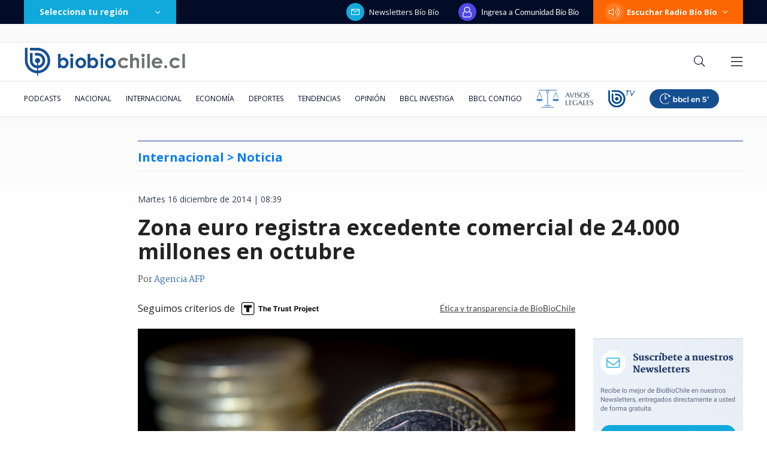

--- FILE ---
content_type: text/html; charset=utf-8
request_url: https://realtime.bbcl.cl/hit/?t=1769061726266&url=https%3A%2F%2Fwww.biobiochile.cl%2Fnoticias%2F2014%2F12%2F16%2Fzona-euro-registra-excedente-comercial-de-24-000-millones-en-octubre.shtml&property=01G1KMVDSGMWCR31GWZX0VBJBY&referrer=
body_size: -16
content:
01KFJ4QF1VW7QCVG67KWA9Z8TJ.zQYGhhHawLy+IAjiTIrXIazp+BA06JM+cR8ZqSNLLhc=

--- FILE ---
content_type: text/html; charset=utf-8
request_url: https://www.google.com/recaptcha/api2/aframe
body_size: 268
content:
<!DOCTYPE HTML><html><head><meta http-equiv="content-type" content="text/html; charset=UTF-8"></head><body><script nonce="oAEF_bJj_x3Bq44PApBhXw">/** Anti-fraud and anti-abuse applications only. See google.com/recaptcha */ try{var clients={'sodar':'https://pagead2.googlesyndication.com/pagead/sodar?'};window.addEventListener("message",function(a){try{if(a.source===window.parent){var b=JSON.parse(a.data);var c=clients[b['id']];if(c){var d=document.createElement('img');d.src=c+b['params']+'&rc='+(localStorage.getItem("rc::a")?sessionStorage.getItem("rc::b"):"");window.document.body.appendChild(d);sessionStorage.setItem("rc::e",parseInt(sessionStorage.getItem("rc::e")||0)+1);localStorage.setItem("rc::h",'1769061743098');}}}catch(b){}});window.parent.postMessage("_grecaptcha_ready", "*");}catch(b){}</script></body></html>

--- FILE ---
content_type: application/javascript; charset=utf-8
request_url: https://fundingchoicesmessages.google.com/f/AGSKWxXZKFVH6AsEJ75DER6WAeGHQglfvwSL2enNVpQAdN1dvX_4tWfmv2RwScJXnafVz8N8jcwj329-ZaHumr4Pb_br8pP86gS5kNYuNIHRtU6eImZRLZNRWQIDlP_lMncdRsKLdHRi5GkFkQvZEH7rAA2ti8br6za8jlTRghR7BFxYSnuqxKUlYSBTgOKr/_/banner468x60.-ads/728x/mac-ad?/static-ad-/468x60b.
body_size: -1288
content:
window['5c093e77-9821-4fbd-8848-ff95baadbb3f'] = true;

--- FILE ---
content_type: application/javascript
request_url: https://libs.biobiochile.cl/bbcl/bbcl-2020/js/chunk-258979ed.b6fbf9c2.js
body_size: 10173
content:
(window["webpackJsonp"]=window["webpackJsonp"]||[]).push([["chunk-258979ed"],{2877:function(t,e,C){"use strict";function i(t,e,C,i,s,a,c,l){var r,o="function"===typeof t?t.options:t;if(e&&(o.render=e,o.staticRenderFns=C,o._compiled=!0),i&&(o.functional=!0),a&&(o._scopeId="data-v-"+a),c?(r=function(t){t=t||this.$vnode&&this.$vnode.ssrContext||this.parent&&this.parent.$vnode&&this.parent.$vnode.ssrContext,t||"undefined"===typeof __VUE_SSR_CONTEXT__||(t=__VUE_SSR_CONTEXT__),s&&s.call(this,t),t&&t._registeredComponents&&t._registeredComponents.add(c)},o._ssrRegister=r):s&&(r=l?function(){s.call(this,(o.functional?this.parent:this).$root.$options.shadowRoot)}:s),r)if(o.functional){o._injectStyles=r;var n=o.render;o.render=function(t,e){return r.call(e),n(t,e)}}else{var d=o.beforeCreate;o.beforeCreate=d?[].concat(d,r):[r]}return{exports:t,options:o}}C.d(e,"a",(function(){return i}))},4534:function(t,e,C){"use strict";C.r(e);var i=function(){var t=this,e=t.$createElement,C=t._self._c||e;return t.displayBotonAccesible&&!t.mostrarBotonAccesible?C("div",{staticClass:"boton-accesible gtm-event-click",attrs:{"data-gtm-event-source":"Abrir panel accesible"},on:{click:function(e){return t.isOpenMenuAccesible()}}},[C("svg",{attrs:{width:"70",height:"70",viewBox:"0 0 44 44",fill:"currentColor",xmlns:"http://www.w3.org/2000/svg"}},[C("rect",{attrs:{width:"44",height:"44",rx:"22"}}),C("path",{attrs:{d:"M21.9994 12.1412C22.7099 12.1412 23.3912 11.859 23.8936 11.3566C24.3959 10.8542 24.6782 10.1729 24.6782 9.46244C24.6782 8.75199 24.3959 8.07064 23.8936 7.56828C23.3912 7.06592 22.7099 6.78369 21.9994 6.78369C21.289 6.78369 20.6076 7.06592 20.1053 7.56828C19.6029 8.07064 19.3207 8.75199 19.3207 9.46244C19.3207 10.1729 19.6029 10.8542 20.1053 11.3566C20.6076 11.859 21.289 12.1412 21.9994 12.1412ZM10.3294 15.8162L18.4294 16.6062V22.8562L17.6219 34.3187C17.6083 34.5543 17.6822 34.7866 17.8293 34.9711C17.9765 35.1556 18.1866 35.2792 18.4194 35.3183C18.6521 35.3573 18.8911 35.309 19.0904 35.1827C19.2897 35.0563 19.4354 34.8608 19.4994 34.6337L21.5644 24.5912C21.6769 24.1412 22.3169 24.1412 22.4294 24.5912L24.4994 34.6312C24.5612 34.8607 24.7061 35.0591 24.906 35.1877C25.1059 35.3163 25.3465 35.366 25.581 35.327C25.8155 35.288 26.0271 35.1632 26.1747 34.9768C26.3223 34.7905 26.3952 34.5559 26.3794 34.3187L25.5744 22.8587V16.6087L33.6719 15.8187C33.908 15.7845 34.1225 15.6627 34.273 15.4776C34.4234 15.2925 34.4987 15.0576 34.4839 14.8196C34.4691 14.5815 34.3653 14.3577 34.1931 14.1927C34.0209 14.0276 33.7929 13.9334 33.5544 13.9287H10.4469C10.2084 13.9334 9.98046 14.0276 9.80826 14.1927C9.63607 14.3577 9.53226 14.5815 9.51746 14.8196C9.50266 15.0576 9.57795 15.2925 9.72838 15.4776C9.87881 15.6627 10.0934 15.7845 10.3294 15.8187V15.8162Z",fill:"currentColor"}}),C("path",{attrs:{d:"M22 2C16.6957 2 11.6086 4.10714 7.85786 7.85786C4.10714 11.6086 2 16.6957 2 22C2 27.3043 4.10714 32.3914 7.85786 36.1421C11.6086 39.8929 16.6957 42 22 42C27.3043 42 32.3914 39.8929 36.1421 36.1421C39.8929 32.3914 42 27.3043 42 22C42 16.6957 39.8929 11.6086 36.1421 7.85786C32.3914 4.10714 27.3043 2 22 2V2ZM4.5 22C4.5 17.3587 6.34374 12.9075 9.62563 9.62563C12.9075 6.34374 17.3587 4.5 22 4.5C26.6413 4.5 31.0925 6.34374 34.3744 9.62563C37.6563 12.9075 39.5 17.3587 39.5 22C39.5 26.6413 37.6563 31.0925 34.3744 34.3744C31.0925 37.6563 26.6413 39.5 22 39.5C17.3587 39.5 12.9075 37.6563 9.62563 34.3744C6.34374 31.0925 4.5 26.6413 4.5 22Z",fill:"currentColor"}})])]):t.displayBotonAccesible&&t.openMenuAccesible?C("div",[C("div",{staticClass:"menu-accesible"},[C("div",{staticClass:"menu-accesibilidad-titulo"},[t._v(" Panel de Accesibilidad ")]),C("div",{staticClass:"menu-accesible-tutorial gtm-event-click",attrs:{"data-gtm-event-source":"Tutorial panel accesible"},on:{click:function(e){t.mostrarTutorial=!t.mostrarTutorial}}},[t._v(" ¿Cómo utilizar este Panel? ")]),C("div",{staticClass:"menu-accesibilidad-modo-accesible gtm-event-click",class:{"is-selected":t.modoAccesibleStore},attrs:{"data-gtm-event-source":"Modo accesible panel accesible"},on:{click:t.toggleModoAccesible}},[t._v(" "+t._s(t.modoAccesibleStore?"DESACTIVAR MODO ACCESIBILIDAD":"ACTIVAR MODO ACCESIBILIDAD")+" "),C("div",{staticClass:"icons-accesibilidad"},[C("svg",{attrs:{width:"53",height:"44",viewBox:"0 0 53 44",fill:"none",xmlns:"http://www.w3.org/2000/svg"}},[C("g",{attrs:{"clip-path":"url(#clip0_4773_9459)"}},[C("path",{attrs:{d:"M26.5002 11.3933C27.2817 11.3933 28.0312 11.0828 28.5838 10.5302C29.1364 9.9776 29.4469 9.22812 29.4469 8.44663C29.4469 7.66513 29.1364 6.91565 28.5838 6.36305C28.0312 5.81045 27.2817 5.5 26.5002 5.5C25.7187 5.5 24.9693 5.81045 24.4167 6.36305C23.8641 6.91565 23.5536 7.66513 23.5536 8.44663C23.5536 9.22812 23.8641 9.9776 24.4167 10.5302C24.9693 11.0828 25.7187 11.3933 26.5002 11.3933ZM13.6632 15.4358L22.5732 16.3047V23.1798L21.685 35.7885C21.67 36.0477 21.7513 36.3032 21.9132 36.5061C22.0751 36.7091 22.3062 36.8451 22.5622 36.888C22.8182 36.931 23.0811 36.8779 23.3003 36.7389C23.5196 36.5999 23.6798 36.3849 23.7502 36.135L26.0217 25.0883C26.1455 24.5933 26.8495 24.5933 26.9732 25.0883L29.2502 36.1322C29.3182 36.3848 29.4776 36.603 29.6975 36.7444C29.9174 36.8859 30.1821 36.9405 30.44 36.8976C30.698 36.8547 30.9307 36.7175 31.0931 36.5125C31.2554 36.3075 31.3356 36.0494 31.3182 35.7885L30.4327 23.1825V16.3075L39.34 15.4385C39.5996 15.4009 39.8357 15.267 40.0011 15.0633C40.1666 14.8597 40.2494 14.6013 40.2331 14.3395C40.2169 14.0776 40.1027 13.8314 39.9133 13.6499C39.7238 13.4683 39.4731 13.3647 39.2107 13.3595H13.7925C13.5302 13.3647 13.2794 13.4683 13.09 13.6499C12.9006 13.8314 12.7864 14.0776 12.7701 14.3395C12.7538 14.6013 12.8366 14.8597 13.0021 15.0633C13.1676 15.267 13.4036 15.4009 13.6632 15.4385V15.4358Z",fill:"currentColor"}}),C("path",{attrs:{d:"M26.5 0C20.6652 0 15.0695 2.31785 10.9437 6.44365C6.81785 10.5695 4.5 16.1652 4.5 22C4.5 27.8348 6.81785 33.4305 10.9437 37.5564C15.0695 41.6822 20.6652 44 26.5 44C32.3348 44 37.9305 41.6822 42.0564 37.5564C46.1822 33.4305 48.5 27.8348 48.5 22C48.5 16.1652 46.1822 10.5695 42.0564 6.44365C37.9305 2.31785 32.3348 0 26.5 0V0ZM7.25 22C7.25 16.8946 9.27812 11.9983 12.8882 8.38819C16.4983 4.77812 21.3946 2.75 26.5 2.75C31.6054 2.75 36.5017 4.77812 40.1118 8.38819C43.7219 11.9983 45.75 16.8946 45.75 22C45.75 27.1054 43.7219 32.0017 40.1118 35.6118C36.5017 39.2219 31.6054 41.25 26.5 41.25C21.3946 41.25 16.4983 39.2219 12.8882 35.6118C9.27812 32.0017 7.25 27.1054 7.25 22Z",fill:"currentColor"}})]),C("defs",[C("clipPath",{attrs:{id:"clip0_4773_9459"}},[C("rect",{attrs:{width:"44",height:"44",fill:"white",transform:"translate(4.5)"}})])])])])]),C("div",{staticClass:"menu-accesibilidad-opciones"},[C("div",{staticClass:"menu-accesibilidad-opcion gtm-event-click",class:{"is-selected":t.darkMode},attrs:{"data-gtm-event-source":"Modo oscuro panel accesible"},on:{click:t.toggleDarkMode}},[t.darkMode?t._e():C("svg",{attrs:{width:"26",height:"26",viewBox:"0 0 26 26",fill:"currentColor",xmlns:"http://www.w3.org/2000/svg"}},[C("g",{attrs:{"clip-path":"url(#clip0_2709_2126)"}},[C("path",{attrs:{d:"M9.75 0.451747C9.90862 0.644492 10.0058 0.880376 10.029 1.12892C10.0521 1.37747 10.0003 1.62725 9.88 1.846C8.94052 3.57089 8.44989 5.50435 8.45325 7.4685C8.45325 14.0026 13.78 19.2936 20.345 19.2936C21.2014 19.2936 22.035 19.2042 22.8361 19.0336C23.0817 18.9804 23.3375 19.0008 23.5716 19.0921C23.8057 19.1834 24.0077 19.3417 24.1524 19.5471C24.3051 19.7607 24.383 20.0188 24.3739 20.2812C24.3648 20.5437 24.2692 20.7957 24.102 20.9982C22.8275 22.5638 21.2197 23.8253 19.3957 24.6905C17.5718 25.5558 15.5778 26.0032 13.559 26C6.06775 26 0 19.9647 0 12.5287C0 6.93225 3.43525 2.132 8.3265 0.0974968C8.57015 -0.00547646 8.84063 -0.0266113 9.09732 0.0372672C9.354 0.101146 9.58303 0.246588 9.75 0.451747ZM7.89425 2.13037C6.01348 3.13922 4.44118 4.63879 3.34446 6.46971C2.24774 8.30063 1.66758 10.3945 1.66562 12.5287C1.66562 19.0612 6.994 24.3522 13.559 24.3522C15.1311 24.355 16.6881 24.0459 18.14 23.4428C19.5918 22.8398 20.9096 21.9548 22.0171 20.839C21.4695 20.9072 20.9121 20.9414 20.345 20.9414C12.8538 20.9414 6.78763 14.9061 6.78763 7.47012C6.78763 5.57375 7.18087 3.76837 7.89425 2.13037Z"}}),C("path",{attrs:{d:"M17.5403 5.11549C17.5636 5.04512 17.6085 4.98388 17.6686 4.94048C17.7287 4.89708 17.8009 4.87371 17.8751 4.87371C17.9492 4.87371 18.0214 4.89708 18.0815 4.94048C18.1416 4.98388 18.1865 5.04512 18.2098 5.11549L18.8387 7.00374C19.1198 7.84549 19.7796 8.50524 20.6213 8.78637L22.5096 9.41524C22.5799 9.43855 22.6412 9.48343 22.6846 9.54353C22.728 9.60362 22.7513 9.67586 22.7513 9.74999C22.7513 9.82412 22.728 9.89637 22.6846 9.95646C22.6412 10.0166 22.5799 10.0614 22.5096 10.0847L20.6213 10.7136C20.2062 10.8519 19.8289 11.085 19.5195 11.3945C19.2101 11.7039 18.977 12.0811 18.8387 12.4962L18.2098 14.3845C18.1865 14.4549 18.1416 14.5161 18.0815 14.5595C18.0214 14.6029 17.9492 14.6263 17.8751 14.6263C17.8009 14.6263 17.7287 14.6029 17.6686 14.5595C17.6085 14.5161 17.5636 14.4549 17.5403 14.3845L16.9114 12.4962C16.7731 12.0811 16.54 11.7039 16.2306 11.3945C15.9212 11.085 15.544 10.8519 15.1288 10.7136L13.2406 10.0847C13.1702 10.0614 13.1089 10.0166 13.0655 9.95646C13.0221 9.89637 12.9988 9.82412 12.9988 9.74999C12.9988 9.67586 13.0221 9.60362 13.0655 9.54353C13.1089 9.48343 13.1702 9.43855 13.2406 9.41524L15.1288 8.78637C15.544 8.64805 15.9212 8.41495 16.2306 8.10554C16.54 7.79612 16.7731 7.41889 16.9114 7.00374L17.5403 5.11549ZM22.5274 0.160868C22.5435 0.114598 22.5735 0.0744763 22.6134 0.0460805C22.6533 0.0176848 22.7011 0.00242615 22.7501 0.00242615C22.799 0.00242615 22.8468 0.0176848 22.8867 0.0460805C22.9266 0.0744763 22.9566 0.114598 22.9727 0.160868L23.3919 1.41862C23.5788 1.98087 24.0192 2.42124 24.5814 2.60812L25.8392 3.02737C25.8855 3.04341 25.9256 3.07347 25.954 3.11337C25.9824 3.15327 25.9976 3.20102 25.9976 3.24999C25.9976 3.29896 25.9824 3.34672 25.954 3.38662C25.9256 3.42652 25.8855 3.45658 25.8392 3.47262L24.5814 3.89187C24.3044 3.98404 24.0526 4.13954 23.8461 4.34603C23.6396 4.55251 23.4841 4.80429 23.3919 5.08137L22.9727 6.33912C22.9566 6.38539 22.9266 6.42551 22.8867 6.45391C22.8468 6.4823 22.799 6.49756 22.7501 6.49756C22.7011 6.49756 22.6533 6.4823 22.6134 6.45391C22.5735 6.42551 22.5435 6.38539 22.5274 6.33912L22.1082 5.08137C22.016 4.80429 21.8605 4.55251 21.654 4.34603C21.4475 4.13954 21.1958 3.98404 20.9187 3.89187L19.6609 3.47262C19.6147 3.45658 19.5745 3.42652 19.5461 3.38662C19.5177 3.34672 19.5025 3.29896 19.5025 3.24999C19.5025 3.20102 19.5177 3.15327 19.5461 3.11337C19.5745 3.07347 19.6147 3.04341 19.6609 3.02737L20.9187 2.60812C21.4809 2.42124 21.9213 1.98087 22.1082 1.41862L22.5274 0.162493V0.160868Z"}})]),C("defs",[C("clipPath",{attrs:{id:"clip0_2709_2126"}},[C("rect",{attrs:{width:"26",height:"26",fill:"white"}})])])]),t.darkMode?C("svg",{attrs:{width:"26",height:"26",viewBox:"0 0 26 26",fill:"currentColor",xmlns:"http://www.w3.org/2000/svg"}},[C("g",{attrs:{"clip-path":"url(#clip0_2683_27400)"}},[C("path",{attrs:{d:"M13.582 18.375C12.2891 18.375 11.0491 17.8614 10.1349 16.9471C9.22065 16.0329 8.70703 14.7929 8.70703 13.5C8.70703 12.2071 9.22065 10.9671 10.1349 10.0529C11.0491 9.13861 12.2891 8.625 13.582 8.625C14.875 8.625 16.1149 9.13861 17.0292 10.0529C17.9434 10.9671 18.457 12.2071 18.457 13.5C18.457 14.7929 17.9434 16.0329 17.0292 16.9471C16.1149 17.8614 14.875 18.375 13.582 18.375ZM13.582 20C15.3059 20 16.9592 19.3152 18.1782 18.0962C19.3972 16.8772 20.082 15.2239 20.082 13.5C20.082 11.7761 19.3972 10.1228 18.1782 8.90381C16.9592 7.68482 15.3059 7 13.582 7C11.8581 7 10.2048 7.68482 8.98584 8.90381C7.76685 10.1228 7.08203 11.7761 7.08203 13.5C7.08203 15.2239 7.76685 16.8772 8.98584 18.0962C10.2048 19.3152 11.8581 20 13.582 20ZM13.582 0.5C13.7975 0.5 14.0042 0.585602 14.1566 0.737976C14.3089 0.890349 14.3945 1.09701 14.3945 1.3125V4.5625C14.3945 4.77799 14.3089 4.98465 14.1566 5.13702C14.0042 5.2894 13.7975 5.375 13.582 5.375C13.3665 5.375 13.1599 5.2894 13.0075 5.13702C12.8551 4.98465 12.7695 4.77799 12.7695 4.5625V1.3125C12.7695 1.09701 12.8551 0.890349 13.0075 0.737976C13.1599 0.585602 13.3665 0.5 13.582 0.5ZM13.582 21.625C13.7975 21.625 14.0042 21.7106 14.1566 21.863C14.3089 22.0153 14.3945 22.222 14.3945 22.4375V25.6875C14.3945 25.903 14.3089 26.1097 14.1566 26.262C14.0042 26.4144 13.7975 26.5 13.582 26.5C13.3665 26.5 13.1599 26.4144 13.0075 26.262C12.8551 26.1097 12.7695 25.903 12.7695 25.6875V22.4375C12.7695 22.222 12.8551 22.0153 13.0075 21.863C13.1599 21.7106 13.3665 21.625 13.582 21.625ZM26.582 13.5C26.582 13.7155 26.4964 13.9222 26.3441 14.0745C26.1917 14.2269 25.985 14.3125 25.7695 14.3125H22.5195C22.304 14.3125 22.0974 14.2269 21.945 14.0745C21.7926 13.9222 21.707 13.7155 21.707 13.5C21.707 13.2845 21.7926 13.0778 21.945 12.9255C22.0974 12.7731 22.304 12.6875 22.5195 12.6875H25.7695C25.985 12.6875 26.1917 12.7731 26.3441 12.9255C26.4964 13.0778 26.582 13.2845 26.582 13.5ZM5.45703 13.5C5.45703 13.7155 5.37143 13.9222 5.21906 14.0745C5.06668 14.2269 4.86002 14.3125 4.64453 14.3125H1.39453C1.17904 14.3125 0.97238 14.2269 0.820007 14.0745C0.667634 13.9222 0.582031 13.7155 0.582031 13.5C0.582031 13.2845 0.667634 13.0778 0.820007 12.9255C0.97238 12.7731 1.17904 12.6875 1.39453 12.6875H4.64453C4.86002 12.6875 5.06668 12.7731 5.21906 12.9255C5.37143 13.0778 5.45703 13.2845 5.45703 13.5ZM22.7747 4.30737C22.927 4.45974 23.0125 4.66637 23.0125 4.88181C23.0125 5.09726 22.927 5.30388 22.7747 5.45625L20.4769 7.75563C20.4014 7.83106 20.3117 7.89088 20.213 7.93166C20.1144 7.97245 20.0087 7.9934 19.9019 7.99333C19.6863 7.99317 19.4796 7.90738 19.3272 7.75481C19.2518 7.67927 19.192 7.58961 19.1512 7.49095C19.1104 7.39229 19.0894 7.28656 19.0895 7.1798C19.0897 6.96419 19.1755 6.75748 19.328 6.60512L21.6258 4.30737C21.7781 4.15505 21.9848 4.06949 22.2002 4.06949C22.4157 4.06949 22.6223 4.15505 22.7747 4.30737ZM7.83603 19.246C7.98835 19.3984 8.07392 19.605 8.07392 19.8204C8.07392 20.0359 7.98835 20.2425 7.83603 20.3949L5.53828 22.6926C5.38504 22.8406 5.1798 22.9225 4.96677 22.9207C4.75373 22.9188 4.54995 22.8334 4.3993 22.6827C4.24866 22.5321 4.16321 22.3283 4.16136 22.1153C4.15951 21.9022 4.2414 21.697 4.38941 21.5437L6.68716 19.246C6.83952 19.0937 7.04615 19.0081 7.26159 19.0081C7.47704 19.0081 7.68367 19.0937 7.83603 19.246ZM22.7747 22.6926C22.6223 22.8449 22.4157 22.9305 22.2002 22.9305C21.9848 22.9305 21.7781 22.8449 21.6258 22.6926L19.328 20.3949C19.18 20.2416 19.0981 20.0364 19.1 19.8234C19.1018 19.6103 19.1873 19.4065 19.3379 19.2559C19.4886 19.1053 19.6924 19.0198 19.9054 19.018C20.1184 19.0161 20.3237 19.098 20.4769 19.246L22.7747 21.5437C22.927 21.6961 23.0125 21.9027 23.0125 22.1182C23.0125 22.3336 22.927 22.5403 22.7747 22.6926ZM7.83603 7.75563C7.68367 7.90795 7.47704 7.99351 7.26159 7.99351C7.04615 7.99351 6.83952 7.90795 6.68716 7.75563L4.38941 5.45625C4.3118 5.3813 4.24991 5.29164 4.20732 5.19252C4.16474 5.09339 4.14233 4.98677 4.14139 4.87889C4.14045 4.77101 4.16101 4.66402 4.20186 4.56416C4.24272 4.46431 4.30305 4.37359 4.37934 4.2973C4.45562 4.22102 4.54634 4.16069 4.64619 4.11983C4.74605 4.07898 4.85304 4.05842 4.96092 4.05936C5.0688 4.0603 5.17542 4.08271 5.27455 4.12529C5.37368 4.16788 5.46333 4.22977 5.53828 4.30737L7.83603 6.60512C7.9117 6.6806 7.97173 6.77026 8.01269 6.86897C8.05365 6.96768 8.07473 7.0735 8.07473 7.18038C8.07473 7.28725 8.05365 7.39307 8.01269 7.49178C7.97173 7.59049 7.9117 7.68015 7.83603 7.75563Z"}})]),C("defs",[C("clipPath",{attrs:{id:"clip0_2683_27400"}},[C("rect",{attrs:{width:"26",height:"26",fill:"white",transform:"translate(0.582031 0.5)"}})])])]):t._e(),t._v(" "+t._s(t.darkMode?"MODO CLARO":"MODO OSCURO")+" ")]),C("div",{staticClass:"menu-accesibilidad-opcion gtm-event-click",class:{"is-selected":t.highContrast},attrs:{"data-gtm-event-source":"Alto contraste panel accesible"},on:{click:function(e){return t.toggleHighContrast()}}},[C("svg",{attrs:{width:"26",height:"26",viewBox:"0 0 26 26",fill:"currentColor",xmlns:"http://www.w3.org/2000/svg"}},[C("path",{attrs:{d:"M13 24.375C16.0168 24.375 18.9101 23.1766 21.0433 21.0433C23.1766 18.9101 24.375 16.0168 24.375 13C24.375 9.98316 23.1766 7.08989 21.0433 4.95666C18.9101 2.82343 16.0168 1.625 13 1.625V24.375ZM13 26C9.55219 26 6.24558 24.6304 3.80761 22.1924C1.36964 19.7544 0 16.4478 0 13C0 9.55219 1.36964 6.24558 3.80761 3.80761C6.24558 1.36964 9.55219 0 13 0C16.4478 0 19.7544 1.36964 22.1924 3.80761C24.6304 6.24558 26 9.55219 26 13C26 16.4478 24.6304 19.7544 22.1924 22.1924C19.7544 24.6304 16.4478 26 13 26Z"}})]),t._v(" ALTO CONTRASTE ")]),t.modoAccesible?C("div",{staticClass:"menu-accesibilidad-opcion agrandar-texto gtm-event-click",attrs:{"data-gtm-event-source":"Agrandar texto panel accesible"},on:{click:t.aumentarTexto}},[C("agrandar-texto-btn"),t._v(" AGRANDAR TEXTO ")],1):t._e(),C("div",{staticClass:"menu-accesibilidad-opcion gtm-event-click",attrs:{"data-gtm-event-source":"Restaurar pagina panel accesible"},on:{click:t.restore}},[C("svg",{attrs:{width:"68",height:"46",viewBox:"0 0 68 46",fill:"none",xmlns:"http://www.w3.org/2000/svg"}},[C("path",{attrs:{"fill-rule":"evenodd","clip-rule":"evenodd",d:"M54 7.94147V12.5692L46.5579 12.5688C50.4681 16.0025 52.8644 21.0277 52.8598 26.5031C52.8528 34.9825 47.0895 42.3728 38.8719 44.4398C30.6544 46.5069 22.084 42.722 18.0713 35.2539C16.578 32.4746 15.858 29.4496 15.865 26.452H20.4753C20.4744 26.5214 20.4739 26.5908 20.474 26.6602C20.5878 34.2462 26.7655 40.3359 34.3468 40.3349C41.2911 40.4495 47.2127 35.3247 48.1011 28.4316C48.7648 23.2816 46.4608 18.373 42.4396 15.5304L42.4394 24.1382H37.8151V7.94147H54ZM24.8288 1L24.8289 3.4768C25.9451 3.8722 26.9788 4.47032 27.8781 5.24113L30.0237 4.00143L33.2351 9.56762L31.0908 10.8067C31.198 11.388 31.2517 11.978 31.2515 12.5692C31.2515 13.1711 31.1963 13.7602 31.0908 14.3316L33.2351 15.5706L30.0237 21.1368L27.8781 19.8971C26.9788 20.6679 25.9451 21.266 24.8289 21.6614V24.1382H18.4062V21.6614C17.29 21.266 16.2563 20.6679 15.357 19.8972L13.2113 21.1368L10 15.5706L12.1442 14.3316C12.0371 13.7503 11.9833 13.1603 11.9836 12.5692C11.9836 11.9672 12.0388 11.3779 12.1442 10.8066L10 9.56762L13.2113 4.00143L15.3569 5.24113C16.2562 4.47031 17.2899 3.87219 18.4062 3.4768V1H24.8288ZM21.6174 8.71273C19.4892 8.71273 17.7639 10.4393 17.7639 12.5692C17.7639 14.699 19.4894 16.4255 21.6175 16.4255C23.7458 16.4255 25.471 14.6989 25.471 12.5692C25.471 10.4393 23.7458 8.71273 21.6175 8.71273",fill:"currentColor"}})]),t._v(" RESTAURAR ")])]),C("div",{staticStyle:{display:"flex","justify-content":"center",gap:"10px"}},[C("div",{staticClass:"menu-accesibilidad-deshabilitar-menu gtm-event-click",attrs:{"data-gtm-event-source":"Deshabilitar panel accesible"},on:{click:t.disableMenu}},[C("svg",{attrs:{xmlns:"http://www.w3.org/2000/svg",width:"36",height:"50",viewBox:"0 0 20 20"}},[C("path",{attrs:{fill:"currentColor",d:"M17.3 3.3c-.4-.4-1.1-.4-1.6 0l-2.4 2.4a9.6 9.6 0 0 0-3.3-.6c-3.8.1-7.2 2.1-9 5.4c.2.4.5.8.8 1.2c.8 1.1 1.8 2 2.9 2.7L3 16.1c-.4.4-.5 1.1 0 1.6c.4.4 1.1.5 1.6 0L17.3 4.9c.4-.5.4-1.2 0-1.6m-10.6 9l-1.3 1.3c-1.2-.7-2.3-1.7-3.1-2.9C3.5 9 5.1 7.8 7 7.2c-1.3 1.4-1.4 3.6-.3 5.1M10.1 9c-.5-.5-.4-1.3.1-1.8c.5-.4 1.2-.4 1.7 0zm8.2.5c-.5-.7-1.1-1.4-1.8-1.9l-1 1c.8.6 1.5 1.3 2.1 2.2C15.9 13.4 13 15 9.9 15h-.8l-1 1c.7-.1 1.3 0 1.9 0c3.3 0 6.4-1.6 8.3-4.3c.3-.4.5-.8.8-1.2c-.3-.3-.5-.7-.8-1M14 10l-4 4c2.2 0 4-1.8 4-4"}})]),t._v(" DESHABILITAR MENÚ ")]),C("div",{staticClass:"menu-accesibilidad-cerrar gtm-event-click",attrs:{"data-gtm-event-source":"Cerrar panel accesible"},on:{click:t.isOpenMenuAccesible}},[C("svg",{attrs:{width:"36",height:"50",viewBox:"0 0 36 50",fill:"none",xmlns:"http://www.w3.org/2000/svg"}},[C("path",{attrs:{d:"M19.5663 25L27.8193 16.747C27.9398 16.5863 28 16.4056 28 16.2048C28 16.004 27.9398 15.8434 27.8193 15.7229L27.2771 15.1807C27.1566 15.0602 26.996 15 26.7952 15C26.5944 15 26.4137 15.0602 26.253 15.1807L18 23.4337L9.74699 15.1807C9.58635 15.0602 9.40562 15 9.20482 15C9.00402 15 8.84337 15.0602 8.72289 15.1807L8.18072 15.7229C8.06024 15.8434 8 16.004 8 16.2048C8 16.4056 8.06024 16.5863 8.18072 16.747L16.494 25L8.18072 33.253C8.06024 33.4137 8 33.5944 8 33.7952C8 33.996 8.06024 34.1566 8.18072 34.2771L8.72289 34.8193C8.84337 34.9398 9.00402 35 9.20482 35C9.40562 35 9.58635 34.9398 9.74699 34.8193L18 26.506L26.253 34.8193C26.4137 34.9398 26.5944 35 26.7952 35C26.996 35 27.1566 34.9398 27.2771 34.8193L27.8193 34.2771C27.9398 34.1566 28 33.996 28 33.7952C28 33.5944 27.9398 33.4137 27.8193 33.253L19.5663 25Z",fill:"currentColor"}})]),t._v(" CERRAR PANEL ")])])]),t.mostrarTutorial?C("div",{staticClass:"container-videoTutorial"},[C("div",{staticClass:"cerrar-videoTutorial"},[C("svg",{attrs:{width:"74",height:"25",viewBox:"0 0 74 25",fill:"none",xmlns:"http://www.w3.org/2000/svg"}},[C("g",{attrs:{"clip-path":"url(#clip0_14_28159)"}},[C("g",{attrs:{"clip-path":"url(#clip1_14_28159)"}},[C("g",{attrs:{"clip-path":"url(#clip2_14_28159)"}},[C("path",{attrs:{d:"M36.6873 9.16302C34.8935 9.16302 33.5782 9.92844 32.718 11.1466H32.6705V4.23633H30.4023V20.7327H32.6037V18.9409H32.6511C33.5825 20.3273 34.9926 20.9957 36.6421 20.9957C40.0142 20.9957 42.166 18.4084 42.166 15.0427C42.166 11.677 40.0099 9.16302 36.6873 9.16302ZM36.2087 19.0358C33.9383 19.0358 32.5735 17.2915 32.5735 15.019C32.5735 12.7465 33.9383 11.0259 36.2087 11.0259C38.4791 11.0259 39.818 12.7508 39.818 15.019C39.818 17.2872 38.4791 19.0358 36.2087 19.0358Z",fill:"#FAFAFA"}}),C("path",{attrs:{d:"M50.9586 9.16302C49.1647 9.16302 47.8495 9.92844 46.9892 11.1466H46.9418V4.23633H44.6692V20.7327H46.8684V18.9409H46.918C47.8495 20.3273 49.2596 20.9957 50.909 20.9957C54.2811 20.9957 56.4329 18.4084 56.4329 15.0427C56.4329 11.677 54.2811 9.16302 50.9586 9.16302ZM50.4799 19.0358C48.2074 19.0358 46.8447 17.2915 46.8447 15.019C46.8447 12.7465 48.2074 11.0259 50.4799 11.0259C52.7524 11.0259 54.0892 12.7508 54.0892 15.019C54.0892 17.2872 52.7503 19.0358 50.4799 19.0358Z",fill:"#FAFAFA"}}),C("path",{attrs:{d:"M64.0806 19.0357C61.8814 19.0357 60.3721 17.3863 60.3721 14.9952C60.3721 12.6041 62.0453 11.0754 64.0526 11.0754C66.0599 11.0754 67.0711 12.078 67.4485 12.4618L68.2656 10.78C68.1449 10.6355 66.903 9.1543 63.865 9.1543C60.8271 9.1543 58.0565 11.401 58.0565 15.0577C58.0565 18.7145 60.7343 20.987 63.7939 20.987C66.8534 20.987 68.0026 19.6006 68.3368 19.2621L67.5239 17.589C67.0786 18.0517 66.5435 18.4187 65.9515 18.6674C65.3594 18.9162 64.7228 19.0415 64.0806 19.0357Z",fill:"#FAFAFA"}}),C("path",{attrs:{d:"M72.567 4.23633H70.2967V20.7327H72.567V4.23633Z",fill:"#FAFAFA"}}),C("path",{attrs:{d:"M20.9004 4.23633H4.95815V21.6813H20.9004V4.23633Z",fill:"white"}}),C("path",{attrs:{d:"M23.934 0.800781H1.21299C1.1255 0.800781 1.0416 0.835537 0.979731 0.897402C0.917865 0.959267 0.88311 1.04317 0.88311 1.13066V23.8452C0.88311 23.9327 0.917865 24.0166 0.979731 24.0785C1.0416 24.1403 1.1255 24.1751 1.21299 24.1751H23.934C24.0213 24.1745 24.1049 24.1396 24.1666 24.0778C24.2284 24.0161 24.2633 23.9325 24.2639 23.8452V1.13066C24.2633 1.04335 24.2284 0.95977 24.1666 0.898026C24.1049 0.836283 24.0213 0.801346 23.934 0.800781ZM13.2591 19.298V20.7339H12.6554V19.298C10.8166 19.2185 9.07942 18.4321 7.80637 17.1028C6.53332 15.7735 5.82269 14.004 5.82274 12.1634V5.02027H7.25223V12.1634C7.25237 13.6266 7.81365 15.0341 8.82045 16.0958C9.82726 17.1576 11.2029 17.7928 12.6641 17.8706V16.4368C11.5812 16.3625 10.567 15.8801 9.8262 15.0868C9.08541 14.2936 8.67329 13.2488 8.67311 12.1634V7.87711H10.1004V12.1634C10.1002 12.869 10.3611 13.5497 10.8328 14.0744C11.3046 14.5991 11.9538 14.9306 12.6554 15.0052V13.5584C12.3117 13.4839 12.0077 13.285 11.8018 12.9998C11.5959 12.7147 11.5027 12.3635 11.5402 12.0138C11.5777 11.6641 11.7431 11.3406 12.0047 11.1055C12.2663 10.8704 12.6056 10.7404 12.9573 10.7404C13.309 10.7404 13.6483 10.8704 13.9099 11.1055C14.1715 11.3406 14.3369 11.6641 14.3744 12.0138C14.4118 12.3635 14.3186 12.7147 14.1128 12.9998C13.9069 13.285 13.6029 13.4839 13.2591 13.5584V15.003C13.9883 14.9278 14.6606 14.5752 15.1371 14.0181C15.6135 13.461 15.8576 12.7422 15.8188 12.0102C15.7801 11.2782 15.4614 10.5891 14.9288 10.0854C14.3961 9.58183 13.6903 9.30221 12.9573 9.30445H11.5299V7.87711H12.9573C14.0729 7.86876 15.1477 8.29593 15.9533 9.06777C16.7588 9.83961 17.2315 10.8952 17.2708 12.0102C17.3102 13.1251 16.913 14.2114 16.1638 15.0381C15.4146 15.8648 14.3726 16.3666 13.2591 16.4368V17.8706C14.7661 17.8188 16.1915 17.1736 17.2249 16.0755C18.2582 14.9775 18.8159 13.5157 18.7764 12.0083C18.7369 10.501 18.1033 9.0704 17.0138 8.02806C15.9243 6.98572 14.467 6.41611 12.9594 6.4433H8.67311V5.02027H12.9573C14.8356 5.00411 16.6447 5.72869 17.9925 7.03703C19.3404 8.34537 20.1184 10.1321 20.1581 12.0101C20.1978 13.8881 19.496 15.7061 18.2047 17.0702C16.9133 18.4343 15.1365 19.2347 13.2591 19.298Z",fill:"#4A72B0"}})])])]),C("defs",[C("clipPath",{attrs:{id:"clip0_14_28159"}},[C("rect",{attrs:{width:"73.31",height:"25",fill:"white"}})]),C("clipPath",{attrs:{id:"clip1_14_28159"}},[C("rect",{attrs:{width:"73.31",height:"25",fill:"white"}})]),C("clipPath",{attrs:{id:"clip2_14_28159"}},[C("rect",{attrs:{width:"73.3075",height:"25",fill:"white",transform:"translate(0.00126648)"}})])])]),C("div",{staticClass:"video-tutorial-cerrar",on:{click:function(e){t.mostrarTutorial=!t.mostrarTutorial}}},[C("svg",{attrs:{width:"36",height:"50",viewBox:"0 0 36 50",fill:"none",xmlns:"http://www.w3.org/2000/svg"}},[C("path",{attrs:{d:"M19.5663 25L27.8193 16.747C27.9398 16.5863 28 16.4056 28 16.2048C28 16.004 27.9398 15.8434 27.8193 15.7229L27.2771 15.1807C27.1566 15.0602 26.996 15 26.7952 15C26.5944 15 26.4137 15.0602 26.253 15.1807L18 23.4337L9.74699 15.1807C9.58635 15.0602 9.40562 15 9.20482 15C9.00402 15 8.84337 15.0602 8.72289 15.1807L8.18072 15.7229C8.06024 15.8434 8 16.004 8 16.2048C8 16.4056 8.06024 16.5863 8.18072 16.747L16.494 25L8.18072 33.253C8.06024 33.4137 8 33.5944 8 33.7952C8 33.996 8.06024 34.1566 8.18072 34.2771L8.72289 34.8193C8.84337 34.9398 9.00402 35 9.20482 35C9.40562 35 9.58635 34.9398 9.74699 34.8193L18 26.506L26.253 34.8193C26.4137 34.9398 26.5944 35 26.7952 35C26.996 35 27.1566 34.9398 27.2771 34.8193L27.8193 34.2771C27.9398 34.1566 28 33.996 28 33.7952C28 33.5944 27.9398 33.4137 27.8193 33.253L19.5663 25Z",fill:"currentColor"}})]),t._v(" CERRAR VIDEO ")])]),C("iframe",{staticClass:"videoTutorial-panelAccesible",attrs:{src:"https://www.youtube.com/embed/p22zzUedzWU?si=nC7JXK2lpNb-Qpmx",title:"YouTube video player",frameborder:"0",allow:"accelerometer; autoplay; clipboard-write; encrypted-media; gyroscope; picture-in-picture; web-share",referrerpolicy:"strict-origin-when-cross-origin",allowfullscreen:""}})]):t._e()]):t._e()},s=[],a=C("2f62"),c={name:"BotonAccesible",data(){return{mostrarTutorial:!1}},computed:{...Object(a["c"])("BBCL",{openMenuAccesible:t=>t.openMenuAccesible,displayBotonAccesible:t=>t.displayBotonAccesible,modoAccesibleStore:t=>t.modoAccesible,darkMode:t=>t.darkMode,highContrast:t=>t.highContrast,textLevel:t=>t.textLevel}),mostrarBotonAccesible(){return this.openMenuAccesible},mostrarAgrandarTexto(){return this.modoAccesible},modoAccesible:{get(){return this.modoAccesibleStore},set(t){this.setModoAccesible(t)}}},methods:{...Object(a["b"])("BBCL",{setDarkMode:"SET_DARK_MODE",setHighContrast:"SET_HIGH_CONTRAST",setModoAccesible:"SET_MODO_ACCESIBLE",setTextLevel:"SET_TEXT_LEVEL",setOpenMenuAccesible:"SET_OPEN_MENU_ACCESIBLE",setDisplayBotonAccesible:"SET_DISPLAY_BOTON_ACCESIBLE"}),isOpenMenuAccesible(){this.setOpenMenuAccesible(!this.openMenuAccesible)},disableMenu(){this.setOpenMenuAccesible(!1),this.setDisplayBotonAccesible(!1)},toggleModoAccesible(){this.setModoAccesible(!this.modoAccesible)},toggleDarkMode(){this.setDarkMode(!this.darkMode)},toggleHighContrast(){this.setHighContrast(!this.highContrast)},restore(){this.setTextLevel(0),this.setDarkMode(!1),this.setHighContrast(!1),this.setModoAccesible(!1)},aumentarTexto(t){const e=t.target.closest(".barra-agrandar-texto");if(e)return;let C=this.textLevel+1;const i=[0,1,2,3];i.includes(C)||(C=0),this.setTextLevel(C)}}},l=c,r=C("2877"),o=Object(r["a"])(l,i,s,!1,null,null,null);e["default"]=o.exports}}]);
//# sourceMappingURL=chunk-258979ed.b6fbf9c2.js.map

--- FILE ---
content_type: application/javascript
request_url: https://www.biobiochile.cl/static/realtime/realtime-general.js?t=1769061736683&callback=BBCL_Realtime
body_size: 1215
content:
/*2026-01-22 06:01:05*/ BBCL_Realtime([{"id":6705409,"titulo":"Qui\u00e9nes son los ministros del gabinete de Jos\u00e9 Antonio Kast: revisa aqu\u00ed su perfil y trayectoria","url":"https:\/\/www.biobiochile.cl\/noticias\/bbcl-explica\/bbcl-explica-notas\/2026\/01\/20\/quienes-son-los-ministros-del-gabinete-de-jose-antonio-kast-revisa-aqui-su-perfil-y-trayectoria.shtml","imagen":"2026\/01\/a_uno_1714093.jpg","video_rudo_destacado":"","categoria":"general","en_vivo":false,"visitas":83},{"id":6703600,"titulo":"Cat\u00e1strofe anticipada: el \"polvor\u00edn\" de 4 mil hect\u00e1reas en Gran Concepci\u00f3n del que nadie se hizo cargo","url":"https:\/\/www.biobiochile.cl\/especial\/bbcl-investiga\/noticias\/reportajes\/2026\/01\/21\/catastrofe-anticipada-el-polvorin-de-4-mil-hectareas-en-gran-concepcion-del-que-nadie-se-hizo-cargo.shtml","imagen":"2026\/01\/incendio-forestal-advertencias-corma.png","video_rudo_destacado":"","categoria":"nacional","en_vivo":false,"visitas":55},{"id":6705621,"titulo":"\"Lamentamos el desenlace\": Pedro, Juan y Diego y helader\u00eda que us\u00f3 marca Savory ir\u00e1n a quiebra","url":"https:\/\/www.biobiochile.cl\/noticias\/economia\/negocios-y-empresas\/2026\/01\/20\/lamentamos-el-desenlace-pedro-juan-y-diego-y-heladeria-que-uso-marca-savory-iran-a-quiebra.shtml","imagen":"2026\/01\/lamentamos-el-desenlace__-pedro-juan-diego-y-heladeria-que-uso-marca-savory-iran-a-quiebra.jpg","video_rudo_destacado":"","categoria":"nacional","en_vivo":false,"visitas":52},{"id":6706713,"titulo":"Tras aprobaci\u00f3n del reajuste: los 2 bonos pendientes que recibir\u00e1n los funcionarios p\u00fablicos en enero","url":"https:\/\/www.biobiochile.cl\/noticias\/servicios\/beneficios\/2026\/01\/21\/tras-aprobacion-del-reajuste-los-2-bonos-pendientes-que-recibiran-los-funcionarios-publicos-en-enero.shtml","imagen":"2026\/01\/bono-de-vacaciones-aguinaldo-navidad.png","video_rudo_destacado":"","categoria":"general","en_vivo":false,"visitas":45},{"id":6706518,"titulo":"Puntaje nacional de Matem\u00e1ticas cuenta por qu\u00e9 prefiri\u00f3 estudiar pedagog\u00eda: \"ser\u00eda la mejor profe\"","url":"https:\/\/www.biobiochile.cl\/noticias\/sociedad\/historia\/2026\/01\/21\/puntaje-nacional-de-matematicas-cuenta-por-que-prefiere-estudiar-pedagogia-seria-la-mejor-profe.shtml","imagen":"2026\/01\/puntaje-nacional-pedagogia.jpg","video_rudo_destacado":"","categoria":"general","en_vivo":false,"visitas":33},{"id":6707282,"titulo":"VIDEO | Presidente Gabriel Boric es insultado durante su visita a Punta de Parra","url":"https:\/\/www.biobiochile.cl\/noticias\/nacional\/chile\/2026\/01\/21\/video-presidente-gabriel-boric-recibe-insultos-durante-su-visita-a-punta-de-parra.shtml","imagen":"2026\/01\/captura-por-boric-insultado-en-punta-de-parra.png","video_rudo_destacado":"https:\/\/rudo.video\/vod\/bVIHeV\/skin\/simple\/o\/MjAyNi8wMS9jYXB0dXJhLXBvci1ib3JpYy1pbnN1bHRhZG8tZW4tcHVudGEtZGUtcGFycmEucG5n","categoria":"nacional","en_vivo":false,"visitas":31},{"id":6707402,"titulo":"Extraditan desde Argentina a uno de los imputados por homicidio frustrado contra carabinero en \u00d1u\u00f1oa","url":"https:\/\/www.biobiochile.cl\/noticias\/nacional\/region-metropolitana\/2026\/01\/22\/extraditan-desde-argentina-a-uno-de-los-imputados-por-homicidio-frustrado-contra-carabinero-en-nunoa.shtml","imagen":"2026\/01\/contexto-70.png","video_rudo_destacado":"","categoria":"nacional","en_vivo":false,"visitas":27},{"id":6706832,"titulo":"C\u00e1mara despacha a ley el reajuste del sector p\u00fablico sin \"norma de amarre\"","url":"https:\/\/www.biobiochile.cl\/noticias\/nacional\/chile\/2026\/01\/21\/camara-despacha-a-ley-el-reajuste-del-sector-publico-sin-norma-de-amarre.shtml","imagen":"2026\/01\/reajuste-norma-amarre.jpg","video_rudo_destacado":"","categoria":"nacional","en_vivo":false,"visitas":24},{"id":6707348,"titulo":"Colo Colo derrot\u00f3 en penales a Pe\u00f1arol por Serie R\u00edo de la Plata: pelea apresur\u00f3 final del partido","url":"https:\/\/www.biobiochile.cl\/noticias\/deportes\/futbol\/colo-colo\/2026\/01\/21\/colo-colo-derroto-en-penales-a-penarol-por-serie-rio-de-la-plata-pelea-apresuro-final-del-partido.shtml","imagen":"2026\/01\/colo-colo.jpg","video_rudo_destacado":"","categoria":"deportes","en_vivo":false,"visitas":19},{"id":6707322,"titulo":"Nicole Kidman comparte nuevas im\u00e1genes de su paso por Chile: \"Una aventura \u00fanica\"","url":"https:\/\/www.biobiochile.cl\/noticias\/espectaculos-y-tv\/cine-y-series\/2026\/01\/21\/nicole-kidman-comparte-nuevas-imagenes-de-su-paso-por-chile-una-aventura-unica.shtml","imagen":"2026\/01\/ncole-kidman-comparte-nuevas-imagenes-paso-chile-una-aventura-unica-.jpg","video_rudo_destacado":"","categoria":"general","en_vivo":false,"visitas":16}])